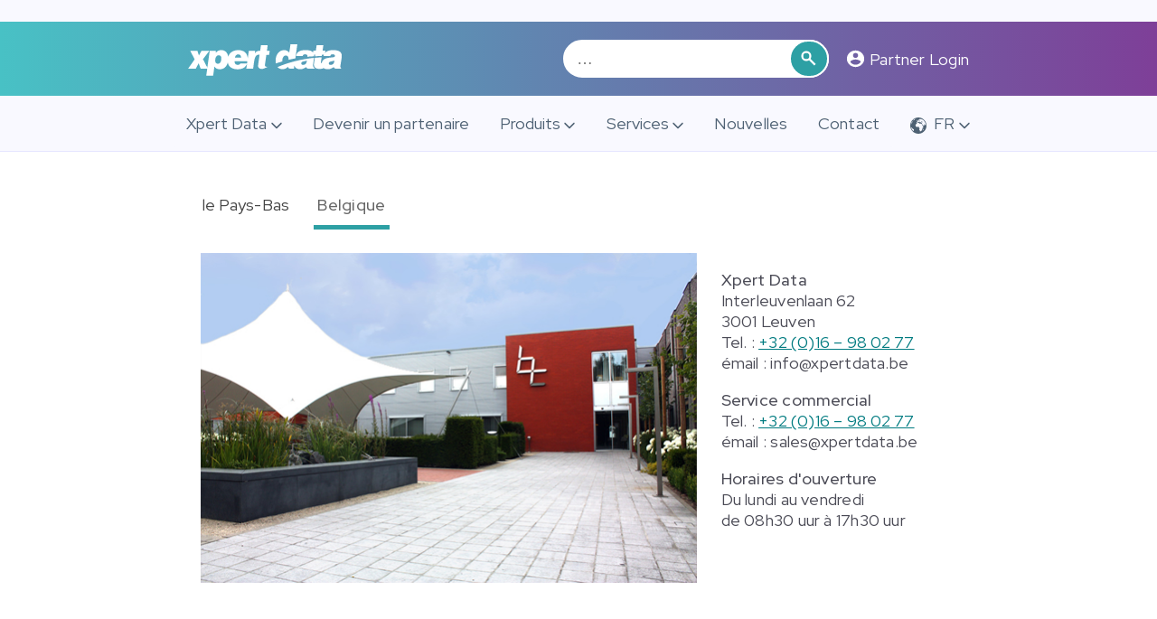

--- FILE ---
content_type: text/html; charset=UTF-8
request_url: https://www.xpertdata.nl/fr/page/belgique
body_size: 6974
content:
<!DOCTYPE html>
<html lang="fr" data-menukeyword="navigation">
    <head>
        <meta charset="utf-8">
        <meta http-equiv="x-ua-compatible" content="ie=edge">
        <meta name="viewport" content="width=device-width, initial-scale=1.0">
        

                
                <title>Belgique • Xpert Data</title>

                  <meta name="description" content="">
        
        <link rel="icon" href="/theme/xd2021/img/favicon.ico" type="image/x-icon">

        
                                        <link rel="alternate" href="https://www.xpertdata.nl/nl/page/belgie" hreflang="nl" />
                                            <link rel="alternate" href="https://www.xpertdata.nl/en/page/belgium" hreflang="en" />
                                                                    
                
        
        
        
        
                                                                                                                                                                                                                                                                                                                                                                                                                                                                                                                                                                                                                              
        
        
        <link rel="stylesheet" href="/theme/xd2021/css/style.css?826114" preload>
        <script src="/theme/xd2021/js/app.js?826114" preload></script>
        <link rel="preconnect" href="https://fonts.gstatic.com">
                <link href="https://fonts.googleapis.com/css2?family=Red+Hat+Display:wght@400;500&display=swap" rel="stylesheet" defer>
                            
        
        <script async src="https://www.googletagmanager.com/gtag/js?id=G-W9M38RRTW0"></script>
        <script> window.dataLayer = window.dataLayer || []; function gtag(){dataLayer.push(arguments);} gtag('js', new Date()); gtag('config', 'G-W9M38RRTW0'); </script>
        <meta name="apple-itunes-app" content="app-id=6468878867">
        <meta name="google-play-app" content="app-id=nl.scoremedia.xpertdata">

        
        <!--<script>
            window.ga=window.ga||function(){(ga.q=ga.q||[]).push(arguments)};ga.l=+new Date;
            ga('create', 'UA-83441545-1', 'auto');
            ga('send', 'pageview');
        </script>
        <script defer src='https://www.google-analytics.com/analytics.js'></script>-->

        
    <link rel="canonical" href="https://www.xpertdata.nl/fr/page/belgique">
<meta name="generator" content="Bolt">
</head>
    <body>

        	<div class="topcontent">
  <div class="toplinks">
    <div class="jumpmenu">
      <div class="container">
        <a href="#main">Spring naar inhoud</a>
      </div>
    </div>
    <div class="container">
      <div class="xd-app" hidden>
        <button title="Sluit venster">
          <svg viewbox="0 0 12 12" width="12" height="12"><path d="M0 0L12 12M12 0L0 12"/ stroke="currentColor" fill="none" stroke-width="2"></svg>
        </button>
        <img src="/theme/xd2021/img/xpert-data-app.svg" width="64" height="64">
        <div><b>Xpert Data App</b><br>Xpert Data</div>
        <a href="https://play.google.com/store/apps/details?id=nl.scoremedia.xpertdata">vue</a>
      </div>
      <style>
        @keyframes slide-in{
          0%{
            transform: translateY(calc(-100% - 10px));
          }
          to{
            transform: translateY(0);
          }
        }
        .xd-app:not([hidden]){
          display: flex;
          align-items: center;
          font-family: arial;
          background: #f6f6f6;
          gap: .5em;
          padding: .5em;
          font-size: 16px;
          animation: slide-in .1s ease-out;
        }
        .xd-app div{
          padding: .5em 0;
          height: 3em;
          flex-grow: 1;
          text-align: left;
        }
        .xd-app img{
          width: 64px;
          border-radius: 3px;
        }
        .xd-app button{
          display: flex;
          padding: .5em;
          margin: -.5em;
          border: 0;
          background: 0;
          justify-content: center;
          align-items: center;
          appearance: none;

        }
        .xd-app span{
          font-size: 150%;
          height: 22px;
          width: 22px;
          background: #fff;
          border: 1px solid #aaa;
          border-radius: 50%;
        }
        .xd-app a{
          background: #2da0a4;
          color: #fff;
          padding: .325em .5em;
          text-decoration: none;
          border-radius: 3px;
          font-variant: small-caps;
          letter-spacing: .025em;
          outline: 1px solid #aaa;
          outline-offset: 1px;
        }
        .xd-app b{
          color: #222;
        }
      </style>
    </div>
  </div>
  <header>
    <div class="container">
      <div class="brand">
        <a href="/fr" title="Home">
          <svg xmlns="http://www.w3.org/2000/svg" width="170px" height="36px" viewBox="0 0 256 54"><path fill="#FFFFFF" d="M132.7,3h-11.2l-1.3,9.2h-0.4c-3.5,0-6.2,0.8-8.5,4.3l0.6-4.3h-10.6l-1.8,12.8c-0.6-9-6.2-13.9-16.1-13.9
  c-8.2,0-14.3,4.2-16.5,11.2c-0.8-7.1-5.1-11.2-11.6-11.2c-3.8,0-6.8,1.5-9.2,4.6l0.4-3.5H36.2l-4,28.1l-7.3-14.1l10.7-13.9H22.5
  l-4.3,7.7l-2.5-7.7h-12l7.4,14.2L0.2,42H13l4.7-9l3.3,9h11l-1.6,11.6h11.5L44,38.4c1.7,3,4.9,4.7,9.2,4.7c6.2,0,11.2-4.3,13.1-11.3
  c1.2,6.9,7,11.3,16,11.3c8.4,0,14.1-3.4,16.1-9.5L97.1,42h11.4l1.6-11.4c0.8-5.6,2.3-11.8,7.3-11.8h1.8c0,0-2.3,16.7-2.4,17.6
  c-0.6,4.7,3.5,6.1,5.9,6.1c1.2,0,1.7-0.1,2.1-0.2c0.4-0.1,0.9-0.3,1.6-0.5c0.6-0.3,1.2-0.5,1.2-0.5l6.1-2.7c0,0-1,0.4-1.8,0.4
  c-1.6,0-4.2-0.4-3.8-3.2l2.4-16.8h4.6l1-6.6h-4.6L132.7,3z M49.8,33.9c-2.8,0-4.5-1.9-4.5-5.3c0-5.6,2.4-8.9,5.9-8.9
  c2.7,0,4.3,1.8,4.3,5.3C55.5,30.5,53.2,33.9,49.8,33.9z M83.7,18.2c3,0,4.7,2,4.8,5.5H78.2C78.7,20.2,80.8,18.2,83.7,18.2z
   M98.4,33.3H87.2c-0.5,1.5-2.1,2.4-4.4,2.4c-3.4,0-5.2-1.9-5.2-5.6v-0.5h21.2L98.4,33.3z"/><path fill="#FFFFFF" d="M157.1,28.7c0-5.1,2.6-8.6,5.8-8.6c2.9,0,4.6,1.9,4.6,5.6c0,0.6,0,1.1-0.1,1.6c3.8-0.9,7.6-1.7,11.5-2.4
  l3.2-23.4h-11.4l-2,13.9c-2.1-2.9-5.1-4.3-8.8-4.3c-7.8,0-14,7.4-14,17.6c0,1.7,0.2,3.2,0.5,4.7c3.6-1.2,7.2-2.4,10.9-3.5
  C157.2,29.6,157.1,29.1,157.1,28.7z"/><path fill="#FFFFFF" d="M253.8,38.2c0-0.6,0.1-1.4,0.3-2.5l1.7-10.8c0.3-2.1,0.4-3.6,0.4-4.4c0-6-4.8-9.4-14.1-9.4
  c-6.7,0-11.3,1.5-13.8,4.6l0.5-3.6h-4.6l1.3-9.2h-11.2l-1.3,9.2h-4.2l-0.4,2.9c-2.2-2.6-6.3-4-12.3-4c-9.9,0-15.2,3.3-16.1,10.1
  h11.1c0.2-2.1,1.5-3,4.1-3c2.4,0,3.8,1,3.8,2.5c0,0.7-0.2,1.3-0.6,1.6c3.9-0.4,7.8-0.6,11.8-0.8c0-0.4,0-0.7,0-1
  c0-0.6-0.1-1.2-0.2-1.7h2l-0.4,2.6c3.7-0.2,7.4-0.2,11.2-0.2l0.4-2.4h3.3c-0.3,0.7-0.5,1.6-0.6,2.4h11.1c0.2-2.1,1.5-3,4.1-3
  c2.4,0,3.8,1,3.8,2.5c0,2.5-2.4,2.4-7.4,2.9c-9.4,0.9-14,3.4-14.7,9.6c-1-0.3-1.4-0.9-1.4-2c0-0.3,0-0.6,0.1-0.8l1.1-7.2
  c-3.8,0.2-7.6,0.5-11.3,0.8l-1.2,8.3c-0.2,1.4-0.3,2.5-0.3,3.3c0,4.3,3.1,6.9,8.7,6.9c1.7,0,3.8-0.1,6.4-0.4l0.2-1.6
  c1.7,1.6,4.2,2.6,7.5,2.6c3.7,0,7.1-1.2,10.3-3.8c0,0-0.1,2.8,3.8,2.8c3.9,0,8.9,0,8.9,0l-1-0.8C254.1,40.3,253.8,39.4,253.8,38.2z
   M237.6,35.8c-1.9,0-3-1-3-2.5c0-3.5,3.3-2.8,9.3-4.7C243.7,33.3,241.3,35.8,237.6,35.8z"/><path fill="#FFFFFF" d="M209.7,40.2c-1.2-1.6-1.4-2.9-1.4-4.1c0-0.6,0.2-2.3,0.4-3.3l1.1-7.9c0.1-0.3,0.1-0.6,0.1-0.9
  c-10.9,1.1-21.5,3-31.7,5.6c-10.1,2.6-19.8,5.8-29.1,9.7c2,2.3,4.8,3.6,8.2,3.6c3.8,0,6.3-1,9.4-4.1c0,0-0.5,3.2,4.2,3.2
  c4.8,0,5.6,0,5.6,0l0.5-4l0.2-1.1c1,3.7,4.4,6.1,9.5,6.1c3.7,0,7.1-1.2,10.3-3.8c0,0-0.1,2.8,3.8,2.8s10.8,0,10.8,0
  S210.5,41.2,209.7,40.2z M191.7,35.8c-1.9,0-3-1-3-2.5c0-3.5,3.3-2.8,9.3-4.7C197.8,33.3,195.4,35.8,191.7,35.8z"/></svg>
        </a>
      </div>
      <div class="right">
        <div class="search" role="search">
        <form method="get" action="/search" id="searchform-inline" enctype="text/plain">
            <label for="search-input">Zoeken</label>
            <input type="hidden" name="_locale" value="fr" hidden>
            <input id="search-input" type="search" value="" placeholder="…" name="searchTerm" >
            <button type="submit"><svg viewbox="0 0 24 24" width="24" height="24" stroke="black" fill="none" stroke-width="3" id="search-icon">
              <circle cx="8" cy="8" r="6" />
              <path d="M13 13l8 8" />
            </svg><span class="search-button-label">Recherche</span></button>
        </form>
        </div>
        <div class="login">
          <a href="https://shop.xpertdata.nl"><svg fill='#FFFFFF' height='24' viewBox='0 0 24 24' width='24' xmlns='http://www.w3.org/2000/svg'><path d='M12 2C6.48 2 2 6.48 2 12s4.48 10 10 10 10-4.48 10-10S17.52 2 12 2zm0 3c1.66 0 3 1.34 3 3s-1.34 3-3 3-3-1.34-3-3 1.34-3 3-3zm0 14.2c-2.5 0-4.71-1.28-6-3.22.03-1.99 4-3.08 6-3.08 1.99 0 5.97 1.09 6 3.08-1.29 1.94-3.5 3.22-6 3.22z'/><path d='M0 0h24v24H0z' fill='none'/></svg> <span>Partner Login</span></a>
        </div>
      </div>
    </div>
  </header>
  <div class="nav-content">
    <div class="language-selector">
      <a href="#languages" class="button">
        <svg xmlns="http://www.w3.org/2000/svg" width="16px" height="16px" viewBox="0 0 16 16" fill="#4e6173"><path d="M8,0C3.6,0,0,3.6,0,8c0,4.4,3.6,8,8,8c4.4,0,8-3.6,8-8C16,3.6,12.4,0,8,0z M6.6,3c0-0.2-0.1-0.7,0.3-0.6 c0.1,0,0.5,0.6,0.5,0.7C7.2,3.2,6.9,3.2,6.6,3.3C6.6,3.2,6.6,3.1,6.6,3C6.5,3.1,6.4,3.2,6.4,3.3C6.1,3.1,6.3,2.8,6.6,3z M1.1,5.5 c0.2-0.5,0.6-1.5,1-1.8c0,0.2,0.2,0.8,0,1C2,4.8,1.5,5,1.4,5.3c0,0,0.2-0.1,0.3-0.1c0.1,0.1-0.6,1-0.7,1.2C0.7,6.9,0.9,7.4,0.7,7.8 C0.7,7,0.9,6.2,1.1,5.5z M3.5,12.4c-0.1,0.2-0.1,0.4-0.1,0.6c0.1,0.4-0.4,0.4-0.6,0.2c-0.9-0.9-1.6-2.1-1.9-3.4 c0.1,0.3,0.2,1-0.1-0.2c0.8,0.2,1.2,0.9,1.6,1.5c0.2,0.2,0.7,0.4,1,0.5C3.8,11.9,3.7,12.1,3.5,12.4z M4.2,2.3C4,2.6,3.8,2.7,3.5,2.8 C3.4,2.9,3,2.8,3,2.6c0.5-0.4,0.3-0.2,0.1-0.1c0.7-0.6,1.4-1,2.2-1.4C5.2,1.5,4.9,1.5,4.6,1.8C4.5,2,4.3,2.2,4.2,2.3z M12.8,12.4 c-0.1,0.2-0.6,0.6-0.5,0c0-0.1,0.2-0.7,0.3-0.8c0.3-0.2,0.3-0.3,0.5-0.6c0,0.1,0,0.1,0,0.2C13.1,11.6,13,12.1,12.8,12.4z M12.1,10.4 c-0.3,0.5,0.1,0.9-0.3,1.4c-0.2,0.2-0.3,0.3-0.4,0.5c-0.2,0.3,0.1,0.4-0.2,0.6c-0.4,0.3-0.5,0.6-0.9,0.7c-0.3,0.1-0.6,0.1-0.8,0.1 c0-0.4,0-1.1-0.4-1.4c-0.3-0.3-0.2-0.5-0.1-0.8c0.2-0.4,0-0.7,0-1.1c0-0.1-0.2-0.2-0.3-0.3c-0.1-0.1-0.1-0.5-0.1-0.6 C8.4,8.9,8,9.8,7.8,9.3C7.6,9,7.3,9.3,6.9,9.4C6.4,9.5,6.4,9.4,6,9.2c-0.7-0.4-1-1.5-0.7-2.2c0.2-0.4,0.6-0.5,0.8-0.8 c0.2-0.2,0.3-0.8,0.7-0.7c0.3-0.1,0.6-0.2,0.9-0.3c0.3-0.1,0.5,0.1,0.8,0c0.2,0,0.2,0.6,0.4,0.7c0.3,0.1,0.8,0.2,1,0 c0.1,0,0.8,0.2,0.9,0.2c0.5,0.1,0.7,0.5,0.9,1c0.2,0.5,0.3,0.8,0.6,1.2c0.3,0.5,0.3,0.6,0.9,0.5C13.1,9.4,12.4,9.9,12.1,10.4z M14.6,7.2c-0.2-0.2-0.4-0.4-0.7-0.4c-0.3,0-0.4-0.4-0.7-0.4c0.1,0.1,0.2,0.4,0.3,0.5c0.1,0.1,0.4,0,0.4,0.1 c0.1,0.1,0.1,0.2,0.2,0.3c0.2,0.2-1.1,0.9-1.3,0.8c-0.2,0-0.8-1.3-1-1.5c0-0.1-0.4-0.6-0.4-0.6c0.3-0.1,0.1-0.3,0.2-0.7 c-0.3,0.2-0.4,0.3-0.6,0C10.6,5,10.6,4.8,11,4.6c0.2-0.1,1,0.1,1.1,0c0.2-0.3-0.5-0.5-0.5-0.5C11.6,4,11.7,4,11.8,3.9 c-0.4-0.2-1.1,0.2-1,0.6c0,0.4-1.2-0.1-0.7,0.6C9.9,4.9,9.8,4.7,9.7,4.5C9.6,4.3,9.1,4.1,8.9,4c0,0.3,0.4,0.5,0.5,0.8 c-0.1,0-0.3,0-0.4,0c0.1-0.2-0.3-0.4-0.5-0.6C8.2,4,7.6,4.6,7.4,4.8C7.2,5,6.6,5.5,6.3,5.1c-0.2-0.2,0-0.8,0.2-0.8 C6.8,4.2,7,4.2,7.2,3.9C7.3,3.8,7,3.6,7.3,3.4c0.2-0.1,0.5-0.2,0.6-0.3C8,3,8.4,2.6,8.6,2.7C8.7,2.8,9,3.1,9.1,3.1 c0.6,0,0.4-0.6,0.3-0.9C9.2,2.5,9.2,2.8,8.8,2.7C8.6,2.6,8.6,2.4,8.6,2.3c-0.1-0.2-0.5,0.1-0.5,0c-0.2-0.8,1.7-0.7,2-0.7 c0.2,0,0.5-0.1,0.8,0C11.1,1.5,11.3,2,11.6,2c0.4-0.1,0.3-0.1,0.7,0.1c0.2,0.2,0.5,0.4,0.7,0.6c0.5,0.5,0.9,1,1.3,1.6 c0.7,1.1,1.1,2.5,1.1,3.8c0,0.1,0,0.3,0,0.4C15.1,7.9,15,7.6,14.6,7.2z"/></svg>
        <abbr title="français">FR</abbr>
      </a>
    </div>
    <nav class="menu" id="main-nav" role="navigation">
      
      


<ul class="menu ">
                    <li class="index-1 first has-submenu" tabindex="-1"><a href="/javascript:;" title='' class=''>Xpert Data</a><ul class="menu submenu vertical"><li class="index-1 first" ><a href="/fr/page/a-propos-de-nous" title='À propos de nous' class=''>À propos de nous</a></li><li class="index-2" ><a href="/fr/page/emplacement" title='Emplacement' class=''>Emplacement</a></li><li class="index-3" ><a href="/fr/page/programme-de-formation" title='Programme de formation' class=''>Programme de formation</a></li><li class="index-4" ><a href="/fr/page/application-xpert-data" title='Application Xpert Data' class=''>Application Xpert Data</a></li><li class="index-5" ><a href="/fr/page/marketing-et-evenements" title='Marketing et événements' class=''>Marketing et événements</a></li><li class="index-6 last" ><a href="/fr/page/poste-vacant" title='Poste vacant' class=''>Poste vacant</a></li></ul></li>
                        <li class="index-2" ><a href="/fr/page/devenir-un-partenaire" title='Devenir un partenaire' class=''>Devenir un partenaire</a></li>
                        <li class="index-3 has-submenu" tabindex="-1"><a href="/javascript:;" title='' class=''>Produits</a><ul class="menu submenu vertical"><li class="index-1 first" ><a href="/fr/page/solutions" title='Solutions' class=''>Solutions</a></li><li class="index-2" ><a href="/fr/page/draytek" title='DrayTek' class=''>DrayTek</a></li><li class="index-3" ><a href="/fr/page/dintek" title='DINTEK' class=''>DINTEK</a></li><li class="index-4" ><a href="/fr/page/acti" title='ACTi' class=''>ACTi</a></li><li class="index-5 last" ><a href="/fr/page/kedacom" title='KEDACOM' class=''>KEDACOM</a></li></ul></li>
                        <li class="index-4 has-submenu" tabindex="-1"><a href="/javascript:;" title='' class=''>Services</a><ul class="menu submenu vertical"><li class="index-1 first" ><a href="/fr/page/gestion-de-projet" title='Gestion de projet' class=''>Gestion de projet</a></li><li class="index-2 last" ><a href="/fr/page/garantie-et-rma" title='Garantie et RMA' class=''>Garantie et RMA</a></li></ul></li>
                        <li class="index-5" ><a href="/fr/news" title='' class=''>Nouvelles</a></li>
                        <li class="index-6 last" ><a href="/fr/page/contact" title='Contact' class=''>Contact</a></li>
    </ul>

    </nav>
    <div class="clear"></div>
  </div>
</div>

        

    

            

            
<main id="main" class="contact">
  
  <article>

      <div class="container">
        
        <ul class="location-switcher" role="tablist">
                                            <li role="presentation"><a href="/fr/page/the-netherlands" role="tab" >le Pays-Bas</a></li>
                                  <li role="presentation"><a href="/fr/page/belgique" role="tab"  aria-selected=true>Belgique</a></li>
                            </ul>
      </div>
      <div class="container">
      
   
        <div class="image">
                                <img src="/files/pages/1632293619_belgie-leuven-interleuvenlaan-62.jpg" alt="">
                  </div>
        <div class="contact-info">
                	
                  <p><strong>Xpert Data</strong><br>Interleuvenlaan 62<br>3001 Leuven<br>Tel. : <a href="tel:+32016980277">+32 (0)16 – 98 02 77</a><br>émail : info@xpertdata.be</p>
<p><strong>Service commercial</strong><br>Tel. : <a href="tel:+32016980277">+32 (0)16 – 98 02 77</a><br>émail : sales@xpertdata.be</p>
<p><strong></strong><strong>Horaires</strong><strong> d'ouverture</strong><br>Du lundi au vendredi<br>de 08h30 uur à 17h30 uur</p>
        </div>
      </div>


  
    
  
  </article>

  <div class="form-backdrop">
    <div class="container">
      <div class="row">
        



<style>
    form.boltforms label.required:after {
    content: " *";
    color: #F00;
    font-weight: normal;
}

form.boltforms .form-group {
    margin: 0.75em 0.1em;
}
.boltforms-feedback {
    padding: 8px 35px 8px 14px;
    margin-bottom: 20px;
    text-shadow: 0 1px 0 rgba(255, 255, 255, 0.5);
    -webkit-border-radius: 4px;
    -moz-border-radius: 4px;
    border-radius: 4px;
}

.boltforms-feedback.success {
    border: 1px solid #D6E9C6;
    color: #468847;
    background-color: #DFF0D8;
}

.boltforms-feedback.debug {
    border: 1px solid #FFEEBA;
    color: #856404;
    background-color: #FFF3CD;
}

.boltforms-feedback.error {
    border: 1px solid #EED3D7;
    color: #B94A48;
    background-color: #F2DEDE;
}

ul.boltform-error {
    margin-left: 0;
    padding-left: 0;
}

li.boltform-error {
    list-style: none;
    border: 1px solid #EED3D7;
    color: #B94A48;
    background-color: #F2DEDE;
}

.boltforms-preview-image {
    display: inline-block;
}

div.grecaptcha-badge, div.grecaptcha-logo {
    padding: 0;
}
</style>


				<div class="form-notice info">
							
						<table role="presentation" border="0" cellspacing=".75em" cellpadding="0">
				<tr>
					<td>
						<svg xmlns="http://www.w3.org/2000/svg" width="24px" height="24px" viewBox="0 0 24 24" fill="none" stroke="#666666" stroke-width="2" stroke-linecap="round" stroke-linejoin="round" stroke-miterlimit="10"><path d="M12 8v6z M12 17z"/><circle r="10" cx="12" cy="12" stroke-width="2" /></svg>
					</td>
					<td>
						<output>
							Les champs marqués d’un * sont obligatoires
						</output>
					</td>
				</tr>
			</table>
		</div>
	


    <script>
    var getClosest = function (elem, selector) {
        for ( ; elem && elem !== document; elem = elem.parentNode ) {
            if ( elem.matches( selector ) ) return elem;
        }
        return null;
    };

    function hideHoneyPot(){
        var el = getClosest(document.querySelector("#contact_NL_string_city_processor_string"), 'div');
        if (el) {
            el.style.position = 'absolute';
            el.style.top = '3px';
            el.style.left = '-6600px';
        }
    }

    document.addEventListener("DOMContentLoaded", hideHoneyPot);
</script>
        	    <form name="contact_NL" method="post" class="boltforms"><div id="contact_NL" class="boltforms">            <div><label for="contact_NL_company" class="required">Nom de l’entreprise</label><input type="text" id="contact_NL_company" name="contact_NL[company]" required="required" /></div>            <div><label for="contact_NL_name" class="required">Nom</label><input type="text" id="contact_NL_name" name="contact_NL[name]" required="required" /></div>            <div><label for="contact_NL_phonenumber" class="required">Numéro de téléphone</label><input type="text" id="contact_NL_phonenumber" name="contact_NL[phonenumber]" required="required" /></div>            <div><label for="contact_NL_email" class="required">émail</label><input type="email" id="contact_NL_email" name="contact_NL[email]" required="required" /></div>            <div><label for="contact_NL_message" class="required">Message</label><textarea id="contact_NL_message" name="contact_NL[message]" required="required" rows="6"></textarea></div>            <div><label class="required">Je préfère avoir un contact</label><div id="contact_NL_contactpreference"><div>
        <input type="radio" id="contact_NL_contactpreference_0" name="contact_NL[contactpreference]" required="required" value="by email" checked="checked" />
        <label for="contact_NL_contactpreference_0">par émail</label>
    </div><div>
        <input type="radio" id="contact_NL_contactpreference_1" name="contact_NL[contactpreference]" required="required" value="phonecall" />
        <label for="contact_NL_contactpreference_1">par téléphone</label>
    </div></div></div><div><button type="submit" id="contact_NL_submit" name="contact_NL[submit]">Envoyer</button></div>            <div><label for="contact_NL_string_city_processor_string">String city processor string</label><input type="text" id="contact_NL_string_city_processor_string" name="contact_NL[string_city_processor_string]" tabindex="-1" autocomplete="off" /></div><input type="hidden" id="contact_NL__token" name="contact_NL[_token]" value="a4c49bdd55989.LG08odlfZbKlOFvSC41m3iY-NBe9KiUTefGm3RI1V7A.HV0N2IY2Iv3paSylftU2rkJaTieOBx1FMYniiVliFoYbDgjzg2oc19YBGg" /></div></form>
       

      </div>
    </div>
  </div>

</main>



    




            

    

        
        	<!-- Footer -->

<footer>
  <section class="languages" id="languages">
    <ul>
            <li class="">
        <a href="/nl/page/belgie"><abbr title="Nederlands">NL</abbr></a>
      </li>
            <li class="">
        <a href="/en/page/belgium"><abbr title="English">EN</abbr></a>
      </li>
            <li class="selected">
        <a href="/fr/page/belgique"><abbr title="français">FR</abbr></a>
      </li>
          </ul>
  </section>
  <div class="bottom-links">
    &emsp;<a href="/fr/page/contact">Contact</a>&emsp;<a href="/fr/page/conditions-de-livraison-et-de-paiement">Termes et conditions</a>&emsp;<a href="/fr/page/declaration-de-confidentialite">Privacy</a>&emsp;      </div>
  <div class="copyright">
  	Copyright © Xpert Data b.v. les données, photos ou spécifications peuvent différer, modifications réservées
  </div>
  <script>
    ;(function(d){
      "use strict";
      if (!/android/i.test(navigator.userAgent)) {
        return;
      }
      if (d.cookie.indexOf("show-app-message") === -1) {
        const dialog = d.querySelector(".xd-app");
        dialog.hidden = false;
        dialog.querySelector("button").addEventListener("click", function(){
          d.cookie = "show-app-message";
          dialog.hidden = true;
        })
      }
    }(document));
  </script>
</footer>

    
        
    </body>
</html>


--- FILE ---
content_type: text/css
request_url: https://www.xpertdata.nl/theme/xd2021/css/style.css?826114
body_size: 6563
content:
@keyframes fade-in {
	0% { opacity: 0; }
	to { opacity: 1; }
}
@keyframes pop-in {
	0% {
		opacity: 0;
		transform: translateZ(0) translateY(-.5em);
	}
	to {
		opacity: 1;
		transform: translateZ(0) translateX(0);
	}
}
::-webkit-scrollbar{
	background: white;
	box-shadow: inset 0 0 8px #bdbde5;
	outline: 1px solid rgb(65 65 93 / 20%);
}
::-webkit-scrollbar-thumb{
	background: #41415d;
	border: 1px solid rgba(255,255,255,.2);
	border-radius: 2px;
	box-shadow: 0px 0 2px 0 #9090ad, 0 0 100vh 20px #002040;
}

html {
	scroll-behavior: smooth;
}
html, body{
	height: 100%;
}
body {
	margin: 0;
	font-size: 18px;
	display: flex;
	flex-direction: column;
	overflow-y: scroll;
	color: #4a4a55;
	font-weight: 400;
	letter-spacing: .0125em;
	line-height: 1.325;
}
body, button, input, select, textarea {
	font-size: clamp(14px, 4.5vw, 18px);
}
body, button, select, label {
	font-family: 'Red Hat Display', sans-serif;
}
h1, h2{
	color: #03a4aa;
	font-size: 1.5em;
	font-weight: 500;
	letter-spacing: .0125em;
}
h3{
	color: #00767a;
	font-weight: 500;
}
.form-backdrop h1,
.form-backdrop h2{
	color: #009499;
}
input[type=text],
input[type=email],
textarea {
	font-family: sans-serif;
}
button,
input,
select,
textarea {
	font-size: 1em;
}
main input,
main select,
main textarea{
	background-color: white;
}
.toplinks{
	background: #f9f9ff;
	text-align: right;
	padding: 3px;
}
.toplinks>.container{
	min-height: 1em;
}
header {
	background: black;
	padding: .5em .25em;
	background: linear-gradient(to right, #48c1c5, #7e3f98);
}
header,
.nav-content{
	user-select: none;
}
header a,
footer a {
	color: white;
	text-decoration: none;
}
.container{
	margin: 0 auto;
}
header .container {
	display: flex;
	justify-content: space-between;
	flex-wrap: wrap;
	align-items: stretch;
}
button{
	cursor: pointer;
}
.footer {
	flex-shrink: 0;
}
[tabindex="-1"] {
	outline: none;
}
[hidden] {
	display: none;
}
.clear{
	clear: both;
}	
.brand,
.login,
.search{
	align-items: center;
	display: flex;
}
.brand,
.login, 
.search {
	padding: .25em;
}
.brand{
	height: 100%;
	flex: 1 0 auto;
}
.brand a{
	display: inline-block;
	position: relative;
	padding: .5em;
	vertical-align: middle;
	display: flex;
}
.login{
	text-align: right;
}
.login a{
	padding: .5em;
	display: flex;
}
.brand svg {
	display: block;
	margin-top: 1px;
}
.login svg,
.login span{
	vertical-align: middle;
}
.login svg{
	width: 1.25em;
	height: 1.25em;
	margin-right: .25em;
}
.search form {
	position: relative;
	text-align: right;
	width: 100%;
}
.search input,
.search button {
	box-sizing: border-box;
	border-radius: 3em;
	margin: 0;
	transition: all .1s ease-out;
}
.search input{
	width: 100%;
	color: rgb(0, 24, 48);
	background: white;
	position: relative;
	border: 2px solid white;
	padding: .55em 2.5em .45em .75em;
}
.search-button-label,
.search label,
.search button {
	position: absolute;
}
.search-button-label,
.search label {
	bottom: 200%;
}
.search button {
	top: 0;
	right: 0;
	bottom: 0;
	white-space: nowrap;
	background: rgba(0, 24, 48, .8);
	background: #2da0a4;
	border: 2px solid white;
	padding: .5em;
	cursor: pointer;
}
.search svg {
	width: 1em;
	height: 1em;
	position: relative;
	display: block;
	stroke: white;
	margin: 0 2px;
}
.search input:not(
	:focus,
	.not-empty input
	) {
	cursor: pointer;
	width: 0;
	padding-right: 1.5em;
	background: rgba(255,255,255,0);
	z-index: 1;
	border-color: rgba(255,255,255,0);
}
.search input:not(:focus, .not-empty input) + button {
	background: rgba(0, 24, 48, 0);
	border-color: rgba(255,255,255,0);
}
.search.not-empty button:hover{
	background: rgba(0, 24, 48, .8);
}
.search form input:hover {
	border-color: white;
}
.search input{
	outline: 0;
}
nav.menu ul{
	padding:0;
	margin:0;
}
.nav-content{
	background: #f9f9ff;
	padding: .25em .125em;
	border-bottom: 1px solid #e5e5ff;
}
nav.menu li{
	list-style: none;
}
nav.menu ul {
	animation: pop-in .1s ease-out;
}
nav.menu>ul>li>a,
nav.menu>ul>li>button{
	border: 1px solid #f9f9ff;
	border-radius: 3px;
}
nav.menu li button:after,
nav.menu li[tabindex]>a:after {
	content: "";
	float: right;
	display: inline-block;
	background-image: url("data:image/svg+xml,%3Csvg xmlns='http://www.w3.org/2000/svg' width='24px' height='24px' viewBox='0 0 24 24'%3E%3Cpolyline fill='none' stroke='%23444' stroke-width='2' stroke-linecap='round' stroke-linejoin='round' stroke-miterlimit='10' points='5,9 12,16 19,9'/%3E%3C/svg%3E");
	width: 24px;
	height: 24px;
	padding: 0;
}
.nav-content {
	white-space: nowrap;
	position: relative;
}
.menu-button {
	background: none;
	border: 1px solid #93a5a5;
	border-radius: 3px;
	position: relative;
}
.menu-button span {
	display: block;
	background: #386666;
	width: 14px;
	height: 2px;
	margin: 2px 0;
	transition: transform ease-out .1s;
}
.menu-button[aria-expanded=true] span:first-child {
	transform: translateY(4px);
}
.menu-button[aria-expanded=true] span:last-child {
	transform: translateY(-4px);
}
nav.menu .selected a{
	color: #808c98;
}
nav.menu li li.selected{
	border-left: .25em solid #2bb1b6;
}
nav.menu li li.selected a{
	font-weight: 500;
}
main {
	flex: 1;
}
.languages li{
	list-style: none;
}
footer {
	padding: .75em 0 1em;
	background: #41415d;
	/*background: #5b5b76;*/
}
footer .languages{
	/*background: #41415d;
	padding: 0 .75em;*/
	text-align: center;
}
footer .languages ul{
	margin: 0;
}
footer .languages li{
	display: inline-block;
	padding: 0;
}
footer .languages a{
	color: white;
}
.languages a {
	display: block;
}
.language-selector a,
.language-selector button{
	padding: .75em;
	display: block;
}
.bottom-links{
	/*padding: .5em 0;
	background: #5b5b76;*/
	text-align: center;
}
.bottom-links a{
	display: inline-block;
	padding: .5em;
}
.language-selector{
	position: relative;
	display: inline-block;
	z-index: 9999;
	border-radius: 4px;
	text-align: left;
}
.language-selector li{
	display: block;
	padding:0;
}
.language-selector a{
	text-decoration: none;
	color: #4e6173;
}
.language-selector a.button{
	display: flex;
}
.language-selector svg{
	position: relative;
	vertical-align: middle;
	width: 18px;
	height: 18px;
	margin-right: .25em;
}
nav.menu button{
	font-weight: 500;
}
nav.menu ul button[aria-expanded=true]{
	background: #ebebff;
	color: black;
}
.language-selector span{
	vertical-align: middle;
}
.language-selector a.button,
.language-selector button{
	text-decoration: none;
	color: black;
	padding: .75em .625em;
	display: inline-block;
	border: 1px solid #f9f9ff;
	border-radius: 3px;
	margin-bottom: -1px;
}
.language-selector button{
	background: none;
}
.language-selector li{
	display:block;
}
.language-selector ul{
	text-align: left;
	margin:0;
	position: absolute;
	right: 0;
	background: white;
	border: 1px solid #e0e0ff;
	box-shadow: 2px 2px 5px rgba(0,96,192,.19);
	border-radius: 3px 0 3px 3px;
	animation: pop-in .1s ease-out;
}
.brands a img {
	/*opacity: 0.62;*/
	/*filter: url("data:image/svg+xml,%3csvg xmlns='http://www.w3.org/2000/svg\'%3e%3cfilter id='grayscale'%3e%3cfeColorMatrix type='matrix' values='0.3333 0.3333 0.3333 0 0 0.3333 0.3333 0.3333 0 0 0.3333 0.3333 0.3333 0 0 0 0 0 1 0'/%3e%23grayscale");*/
	/*filter: url("data:image/svg+xml;utf8,<svg xmlns=\'http://www.w3.org/2000/svg\'><filter id=\'grayscale\'><feColorMatrix type=\'matrix\' values=\'1 0 0 0 0, 0 1 0 0 0, 0 0 1 0 0, 0 0 0 1 0\'/></filter></svg>#grayscale");*/
	/*filter: grayscale(100%);*/
	/*filter:brightness(80%) sepia(100%)  hue-rotate(190deg) saturate(150%);*/
	/*transition: all .2s ease-out;*/
}
.addresses{
	text-align: center;
	padding: 1.5em 0;
	background: #f9f9ff;
	border-top: 1px solid #ebebff;
	color: #41415d;
}
.addresses h2{
	margin: 0 0 .25em;
	font-weight: 500;
	font-family: lexend;
	font-size: 1.5em;
	color: #7d7da6;
}
.address{
	display: inline-flex;
	align-items: center;
	padding: .5em;
}
.address p{
	margin: .25em 0;
}
.address svg{
	margin-right: .25em;
}
.address img{
	display: block;
	width: 150px;
}
img{
	animation: fade-in .2s ease-out;
}
.img, .addresses address{
	display: inline-block;
	vertical-align: bottom;
	text-align: left;
	padding: 0 .25em;
}
.intranet{
	text-align: left;
	font-weight: 500;
	letter-spacing: .05em;
	font-size: 14px;
	font-family: lexend;
	color: #859db2;
}
.intranet li,
.intranet ul{
	margin: 0;
	padding: 0;
}
.intranet a{
	text-decoration: none;
	padding: .5em .625em .4em;
	display: inline-block;
	color: #607180;
}
.brands{
	text-align: center;
	padding: 2em 1em;
}
.brands h2{
	font-weight: 500;
	font-family: lexend;
	color: #8282a1;
	margin: .5em 0;
}
.brands a{
	padding: .5em .75em;
	margin: .25em .5em;
	display: inline-block;
	box-sizing: border-box;
	vertical-align: bottom;
}
.brands a:hover img{
	/*transform: scale(1.05,1.05);*/
}
.brands img{
	vertical-align: bottom;
	transition: transform .1s ease-out;
}
.DrayTek-brand img {
	height: 2.5em;
}
.ACTi-brand img {
	height: 2.75em;
}
.DINTEK-brand img {
	height: 2.75em;
	opacity: 0.94;
}
.brands .KEDACOM-brand{
	padding: 1em .75em;
}
.KEDACOM-brand img{
	height: 1.625em;
}
.brands a:hover img,
.brands a:focus img {
	opacity: 1;
	filter: none;
	/*filter: grayscale(0%);*/
} 
address{
	font-style: normal;
}
.address a{
	color: #4e6173;
}
.home-banner{
	height: 600px;
	overflow: hidden;
	display: flex;
	align-items: center;
	flex-direction: column;
	justify-content: center;
	color: white;
	font-family: lexend;
	max-height: 62vw;
	background-color: #41415d;
	background-position: 50% 50%;
	background-size: cover;
}
.banner h1{
	font-weight: normal;
}
.jumpmenu{
	text-align: left;
}
.jumpmenu a{
	background: #41415d;
	color: white;
	padding: .75em 2em;
	top: 1.5em;
	margin-left: .5em;
	display: inline-block;
	text-decoration: none;
	position: absolute;
	z-index: 101;
	transform: translateY(-200%) translateZ(0);
	transition: all .1s ease-out;
}
.jumpmenu a:focus{
	transform: translateY(0) translateZ(0);
	box-shadow: 0 0 9999px 9999px rgba(255,255,255,.6);
}
.home-news{
	padding: 3em .75em;
	text-align: center;
	background-color: #41415d;
	background-position: 50% 50%;
	background-size:cover;
}
.home-news .button{
	border: 1px solid #C4D0DF;
	background: #F9F9FF;
	color: #646473;
	padding: .75em 1.5em;
	display: inline-block;
	text-decoration: none;
	border-radius: 2em;
	box-shadow: 0 2px 5px rgba(0,96,192,.19);
}
.news-backdrop{
	background: #f9f9ffcc;
	border: 1px solid #EBEBFF;
	border-radius: 6px;
	box-shadow: 0 2px 5px rgba(0,96,192,.19);
	margin: 0 auto;
	display: inline-block;
}
.news-list{
	list-style: none;
	padding: .75em 1.5em;
	max-width: 24em;
	margin:0;
	display: flex;
	flex-wrap: wrap;
	align-items: stretch;
	justify-content: center;
}
.home-news h2{
	color: white;
	text-shadow: 0 2px 5px rgba(0, 96, 192, .6);
	font-family: lexend;
	letter-spacing: .05em;
	font-size: 1.75em;
	font-weight: 500;
	margin: 0;
	margin-bottom: .5em;
}
.home-news .news-item{
	box-sizing: border-box;
	padding: .75em;
	border-radius: 5px;
	font-weight: normal;
	text-decoration: none;
	height: 100%;
	width: 33.33333333%;
	min-width: 16em;
}
.news-list a{
	background: #F9F9FF;
	border: 1px solid #C4D0DF;
	padding: 1.5em .75em;
	display: block;
	color: #646473;
	text-decoration: none;
	height: 100%;
	min-height: 100%;
	border-radius: 5px;
}
.home-news .news-image{
	border: 1px solid #D7E0EA;
	padding: .5em;
	display: inline-block;
	margin-bottom:.75em;
}
.home-news .news-image img{
	width: 120px;
	height: 120px;
	display: block;
	background: #ffffff66;
}
.home-news .news-date{
	background: #f0f0ff;
	color: #646473;
	border: 1px solid #D7E0EA;
	display: inline-block;
	padding: .25em .75em;
	border-radius: 1em;
	margin-bottom: .5em;
}
.more-news{
	margin-bottom: -1em;
	text-align: center;
}
.home-news .news-title{
	display: inline-block;
	min-height: 2.5em;
	font-weight: 500;
	letter-spacing: .0325em;
}
.about{
	flex: 1 0 auto;
}
.about article{
	padding: 3em 1.5em;
	margin: 0 auto;
	max-width: 43em;
}
main img{
	animation: fade-in .1s ease-out; 
}
address strong,
address b{
	font-weight: 500;
	letter-spacing: .025em;
}
nav.menu ul,
.languages ul{
	padding: 0;
}
#languages a{
	padding: .5em .5em;
}
.brand-column{
	max-width: 30em;
	display: inline-block;
}
header .container{
	display: flex;
}
.right {
	display: flex;
	justify-content: space-between;
	flex-wrap: wrap;
	flex-direction: row-reverse;
}
.brand{
	max-width: calc(50% - 32px)
}
.search{
	order: 2;
	overflow: hidden;
}
.login{
	order: 1;
	text-align: right;
}
.nav-content{
	padding: .25em .75em;
}
.menu-button {
	display: initial;
	padding: 1em;
}
.language-selector{
	float: right;
}
.nav-content a{
	text-decoration: none;
}
nav.menu>ul{
	border: 1px solid #E0E0FF;
	border-top: 1px solid white;
	max-width: 15em;
	z-index: 100;
	left: 0;
	right: 0;
	top: 100%;
	background: #f9f9ff;
	padding: 1em 1.5em;
	box-shadow: 2px 2px 5px rgba(0, 96, 192, .19);
	animation: pop-in .1s ease-out;
}
.language-selector a,
.language-selector button,
nav.menu li a,
nav.menu li button{
	padding: .75em 1em;
	display: block;
}
nav.menu li button,
.language-selector button{
	text-align: left;
	width: 100%;
}
nav.menu li[tabindex]:not(:focus)>a {
	pointer-events: none;
}
nav.menu li[tabindex]:focus>a{
	pointer-events: auto;
}
nav.menu li[tabindex]:not(:focus-within) ul{
	display: none;
}
nav.menu li[tabindex]:focus-within ul{
	display: block;
	background: white;
}
nav.menu li[tabindex]:focus-within>a{
	background-color: #ebebff;
}
nav.menu li button[aria-expanded=true]+ul{
	background:white;
}
.nav-content abbr{
	text-decoration: none;
}
.menu-button,
.language-selector a,
.language-selector button{
	border-radius: 3px;
}
nav.menu>ul>li>a,
nav.menu li button{
	color: #4e6173;
	font-weight: 500;
}
.language-selector a,
.language-selector button,
nav.menu li ul a{
	color: #4e6173;
}
.menu-button,
nav.menu li button,
.language-selector button{
	background: none;
	border: 1px solid transparent;
}
nav.menu li[tabindex]>a:after,
nav.menu li button:after{
	content: "";
	display: inline-block;
	width: 24px;
	height: 24px;
	background: url("data:image/svg+xml,%3Csvg xmlns='http://www.w3.org/2000/svg' width='24px' height='24px' viewBox='0 0 24 24'%3E%3Cpolyline fill='none' stroke='%23444' stroke-width='2' stroke-linecap='round' stroke-linejoin='round' stroke-miterlimit='10' points='5,9 12,16 19,9'/%3E%3C/svg%3E");
}
.language-selector>a:focus,
.language-selector>a:hover,
.language-selector button:focus,
.language-selector button:hover,
.language-selector button[aria-expanded=true]{
	background: white;
	border: 1px solid #e0e0ff;
}
.language-selector button:after{
	content: "";
	display: inline-block;
	width: 14px;
	height: 8px;
	background-image: url("data:image/svg+xml,%3Csvg xmlns='http://www.w3.org/2000/svg' width='14px' height='8px' viewBox='0 0 14 8'%3E%3Cpolyline fill='none' stroke='%234e6173' stroke-width='1.5' stroke-linecap='round' stroke-linejoin='round' stroke-miterlimit='10' points='2,1.5 7,6.5 12,1.5'/%3E%3C/svg%3E%0A");
}
nav.menu li button,
.language-selector button{
	position: relative;
	z-index: 2;
}
nav.menu li button[aria-expanded=true],
.language-selector button[aria-expanded=true]{
	border-bottom-color: white;
}
.nav-content button:after{
	transition: transform .1s ease-out;
}
nav.menu li button[aria-expanded=true]:after,
.language-selector button[aria-expanded=true]:after{
	transform: rotate(180deg);
}
nav.menu li ul,
.language-selector ul{
	background: white;
}
nav.menu li,
.language-selector{
	position: relative;
}
nav.menu>button[aria-expanded=true]+ul,
.language-selector ul{
	position: absolute;
	border: 1px solid #e0e0ff;
	border-radius: 3px 0 3px 3px;
	text-align: left;
	box-shadow: 2px 2px 5px rgba(0,96,192,.19);
}
.language-selector ul{
	padding:.75em .325em;
	right: 0;
	background: white;
	min-width: 110%;
}
section#languages{
	padding: .125em 0;
}
nav.menu li{
	border-top: 1px solid #e0e0ff;
}
/*FORMS*/
.form-backdrop{
	background: #F9F9FF;
	border: 1px solid #eaeafa;
	padding: 1em 0 1em;
	margin: 0 auto;
}
.form-backdrop a{
	color: #00767a;
}
main button:active{
	transform: translateY(2px);
}
main form h1,
main form h2,
main form h3,
main form h4{
	font-weight: 500;
	letter-spacing: .0125em;
	margin-top: 2em;
	border-left: .25em solid #2da0a4;
	padding-left: .625em;
}
main select {
	-webkit-appearance: none;
	-moz-appearance: none;
	appearance: none;
	background-image: url("data:image/svg+xml,%3Csvg xmlns='http://www.w3.org/2000/svg' width='24px' height='24px' viewBox='0 0 24 24'%3E%3Cpolyline fill='none' stroke='%23444' stroke-width='1.5' stroke-linecap='round' stroke-linejoin='round' stroke-miterlimit='10' points='5,9 12,16 19,9'/%3E%3C/svg%3E");
	background-repeat: no-repeat;
	background-position: calc(100% - .625em) 50%;
}
main input[type=text],
main input[type=email],
main input[type=file],
main textarea,
main select{
	display: block;
	width: 100%;
	padding: .75em;
	box-sizing: border-box;
	margin-bottom: .75em;
	border-color: #d6d6f5;
	border-radius: 3px;
}
main input[type=text],
main input[type=email],
main textarea,
main select{
	padding: .75em;
	border-width: 1px;
	border-style: solid;
}
main form button{
	padding: .75em 1.5em;
	background: #2da0a4;
	border: 0;
	color: white;
	border-radius: 3px;
	margin-top: .5em;
}
main form button[disabled]{
	background: #41415d;
}
main input[type=file]{
	border-width: 1px;
	border-style: solid;
	background: white;
	border-color: #c1c1f0;
}
main input.has-drag-n-drop{
	border-style: dashed;
	padding: 1.5em .75em;
}
main input[type=file]::file-selector-button{
	padding: .5em 1em;
	background: #f9f9ff;
	border: 1px solid #c1c1f0;
	border-radius: 3px;
	margin: .25em .5em .25em 0;
}
main input[type=checkbox],
main input[type=radio]{
	width: 1px;
	height: 1px;
	margin:0;
	border:0;
	margin-right: -.25em;
	clip: rect(0,0,0,0);
	outline:0;
	position: absolute;
	z-index: -1;
}
main input ~ label:before{
	background: white;
}
main input[type=radio] ~ label:before{
	border-radius: 50%;
}
main input[type=radio] ~ label,
main input[type=checkbox] ~ label{
	padding: .625em .75em;
	display: inline-block;
	border-radius: 3px;
	line-height: 1.5;
	margin: .25em 0;
	margin-left: -.5em;
}
main input ~ label:before{
	content: "";
	display: inline-block;
	width: 1em;
	height: 1em;
	border: 2px solid white;
	box-shadow: 0 0 0 1px #8f8fbc;
	margin-right: .5em;
	margin-bottom: -.20em;
}
main input[type=checkbox] ~ label:before{
	border-radius: 3px;
}
main input[type=radio] ~ label:before{
	border-radius: 50%;
}
main input:focus ~ label:before{
	box-shadow: 0 0 0 2px black;
}
main input:checked ~ label:before{
	background: #2da0a4;
}
@media screen and (max-width: 30em) {
	main input[type=file]::file-selector-button{
		display: block;
		width:100%;
		margin-bottom:.25em;
	}
}
a {
	color: #007b80;
}
/*CONTACT*/
.contact article{
	padding: 2em 0;
}
.location-switcher{
	padding:0;
	list-style: none;
	margin-bottom: 1.5em;
}
.location-switcher li{
	display: inline-block;
	margin-right: 1em;
}
.location-switcher a{
	padding: .625em .25em;
	display: block;
	text-decoration: none;
	color: #444;
	margin-bottom: -1px;
	border-bottom: 0;
}
.location-switcher [aria-selected=true]{
	letter-spacing: .0125em;
	background: white;
	color: #666;
	border-bottom: .25em solid #2da0a4;
	font-weight: 500;
}
.contact img{
	max-width: 100%;
}
.location-switcher{
	padding: 0 .75em 1.5em;
	margin: 0 -0.125em;
}
.contact .image{
	max-width: 32em;
	height: 100%;
}
.contact .image,
.contact .form,
.contact .contact-info{
	box-sizing: border-box;
}
.contact-info{
	flex-grow: 1;
}
.contact .image,
.contact .contact-info,
.contact .container{
	padding: 0 .75em;
}
.contact .form{
	width: 100%;
	padding: 0 .75em;
}

.contact .container{
	max-width: 48em;
	flex-basis: 48em;

}
.contact .image{
	min-width: 16em;
}
.contact b{
	font-weight: 500;
}
.contact article .container{
	flex-wrap: wrap;
	display: flex;
}
/* RESELLER */
.resellerform article {
	margin: 2em auto 2em;
	max-width: 33em;
	padding: 0 1em;
}
.resellerform .form-backdrop{
	max-width: 35em;
	margin-bottom: 1.5em;
}
.resellerform form{
}
/* NEWS LISTING */
.news-listing .container{
	padding: .75em 1.5em 1.5em;
}
.news-listing h1{
	/*text-align: center;*/
}
.news-listing h2{
	margin: 0 0 .625em;
}
.news-listing article {
	margin: 1.5em auto;
	max-width: 40em;
	padding: .75em;
	flex-direction: row;
	flex-wrap: wrap;
	display: flex;
	background: #F9F9FF;
	box-shadow: 0 2px 5px rgba(0, 64, 128, .3);
}
.news-listing article:nth-child(odd){
	border-left: .25em solid #2da0a4;
}
.news-listing article:nth-child(odd) .button-spacer{
	text-align: left;
}
.news-listing article:nth-child(even){
	border-right: .25em solid #2da0a4;
}
.news-listing article:nth-child(even) .button-spacer{
	text-align: right;
}
.news-listing article:nth-child(odd){
	flex-direction: row-reverse;
}
.news-listing .image,
.news-listing .column{
	box-sizing: border-box;
	padding: .75em;
	margin: 0 auto;
}
.news-listing .image {
	text-align: center;
	box-sizing: content-box;
	flex: 1 0 300px;
}
.news-listing .column{
	flex: 8 0 20em;
	max-width: 100%;
}
.news-listing .article-date{
	color: #514a54;
	display: inline-block;
}
.news-listing .pagination {
	text-align: center;
	padding: 0;
}
.news-listing .button-spacer{
	text-align: right;
	padding-right: .25em;
	display: flex;
	justify-content: space-between;
}
.news-item .button,
.pagination .button{
	display: inline-block;
	border-radius: 3px;
	text-decoration: none;
}
.news-item .button{
	padding: .75em 1.5em;
	background: #2da0a4;
	color: white;
}
.pagination .button{
	background: #f9f9ff;
	color: black;
	padding: .75em 1.25em;
	border: 1px solid #e5e5ff;
}
.news-listing .image img{
	max-width: 100%;
}
/* TRAINING */
.training-listing article,
.training-record article {
	margin: 2em auto 2em;
	max-width: 33em;
	padding: 0 1.5em;
}
article h2,
article h3,
article h4{
	font-weight: 400;
	letter-spacing: .0125em;
}
.schedule{
	background: #f9f9ff;
	border-radius: 3px;
	padding: .5em 0;
	list-style: none;
	box-shadow: 0 2px 5px rgba(0, 128, 255, .3);
}
.schedule li{
	
	display: block;
	border-radius: 3px;
}
.schedule a{
	text-decoration: none;
	padding: .5em .75em;
	display: block;
	line-height: 1.5;
	color: #666666;
}
.schedule a:hover{
	background: #fafaff;
	background: white;
}
.schedule .title{
	display: block;
	font-weight: 500;
	color: #0979a5;
	letter-spacing: .0125em;
}
.training-listing .course{
	border-left: .25em solid #35a3a7;
	box-shadow: 0 2px 5px rgba(0, 128, 255, .3);
	background: #F9F9FF;
	padding: .75em;
	margin: 0 0 1.5em;
}
.course .datetime{
	width: 8em;
	text-align: center;
	padding: .25em .75em;
}
.course .details{
	padding: .25em .75em;
}
.course .description {
	/*	padding: 1em;
	border: 1px solid #d9d9f2;*/
}
.course .content{
	display: flex;
	
}
.course .title{
	font-weight: 500;
	letter-spacing: .0125em;
	color: #0979a5;
	margin: 0;
	padding: .5em .75em;
}
.course .location{
	display: block;
	padding: .5em 0;
}
.course .weekday{
	font-weight: 500;
	letter-spacing: .05em;
}
.course .month{
	background: #35a3a7;
	color: white;
	padding: .25em .5em;
	display: block;
	font-weight: 500;
	letter-spacing: .05em;
}
.course .date{
	display: inline-block;
	border-radius: 3px;
	background: #fff;
	width: 100%;
	overflow: hidden;
	margin-top:.25em;
	box-shadow: 0 2px 5px rgba(0, 128, 255, .3);
}
.course .button-spacer{
	text-align: right;
	padding: .25em;
}
.course .button{
	display: inline-block;
	padding: .75em 1.5em;
	background: #2da0a4;
	border: 0;
	color: white;
	text-align: left;
	border-radius: 3px;
	text-decoration: none;
	box-shadow: 0 2px 5px rgba(0, 128, 255, .3);
}
.course .day{
	font-size: 4em;
	padding: .125em;
	line-height: 1;
	display: block;
	font-family: 'Quicksand', sans-serif;
	font-weight: 500;
	letter-spacing: .05em;
}
.course .time{
	white-space: nowrap;
	
	padding: .25em .5em;
	border-radius: 3px;
	display: inline-block;
	background: white;
	box-shadow: 0 2px 5px rgba(0, 128, 255, .3);
}
.schedule .closed{
	background: #efeffd;
}
.course.closed {
	border-left-color: #8ea1af;
}
.course.closed .month {
	background: #667e8f;
}
.course.closed .day {
	color: #667e8f;
}
.trainingform .form-backdrop{
	max-width: 33em;
	margin: 1.5em auto;
}
.trainingform .course .content{
	margin: 0 -.75em;
}
.training-record article h3{
	border-top: 1px dashed #dbdbff;
	padding-top: 1em;
}
/* RECORD */
.record article {
	margin: 2em auto 2em;
	max-width: 37em;
	padding: 0 1.5em;
}
.search-results{
	margin: 0 auto;
	max-width: 40em;
	padding: 0 1.5em;
}
.search-results input[type=text]{
	margin-bottom:0;
	margin-right:.25em
}
.search-results form{
	display:flex;
}
.pagination {
	list-style:none;
	padding:0;
	text-align:center;
}
.pagination li{
	display:inline-block
}
.pagination a{
	display: block;
	padding: .75em;
	text-decoration:none;
	min-width: 1cm;
	text-align: center;
}
@media screen and (min-width: 60em) {
	nav.menu {
		display: inline-block;
		position: relative;
		top: auto;
		max-width: none;
		text-align: center;
		box-shadow: none;
		border:0;
		padding:0;
	}
	nav.menu>ul{
		animation: none;
		max-width: none;
		display: inline-block;
	}
	
	nav.menu>button[aria-expanded]+ul,
	nav.menu>ul{
		position: relative;
		padding:0;
		box-shadow: none;
		border:0;
	}
	nav.menu li{
		border:0;
	}
	.language-selector a,
	.language-selector button,
	nav.menu li a,
	nav.menu li button{
		padding: .75em;
	}
	nav.menu>ul>li>a,
	nav.menu li button{
		font-weight: 400;
	}
	nav.menu li ul{
		padding: .75em .125em;
		margin-top: -2px;
	}
	nav.menu > ul > li {
		display: inline-block;
	}
	nav.menu>ul>li.selected{
		border-bottom: .25em solid #2da0a4;
		margin-bottom: -.25em;
	}
	.nav-content{
		z-index: 999;
		text-align: center;
		direction: rtl;
	}
	.nav-content nav.menu,
	.language-selector {
		direction: ltr;
	}
	.language-selector{
		float: none;
	}
	header .container{
		max-width: 49.5em;
	}
	header .container div{
		vertical-align: middle;
	}
	.menu-button {
		display: none;
	}			
	nav.menu li ul {
		position: absolute;
		background: white;
		min-width: 110%;
		left:0;
		border: 1px solid #e0e0ff;
		text-align: left;
		box-shadow: 2px 2px 5px rgba(0,96,192,.19);
		border-radius: 0 3px 3px 3px;
	}
	nav.menu li[tabindex]:focus-within,
	nav.menu li:not([tabindex]):focus-within{
		z-index: 10;
		position: relative;
	}
	nav.menu>ul>li>a:focus,
	nav.menu li button:focus,
	.language-selector a:focus{
		background-color: white;
		border: 1px solid #e0e0ff;
	}
	nav.menu li[tabindex]:focus-within>a{
		background-color: white;
		border: 1px solid #e0e0ff;
		position: relative;
		z-index: 2;
		border-bottom-color: white;
	}
	nav.menu li button[aria-expanded=true]{
		background: white;
		border: 1px solid #e0e0ff;
		border-bottom-color: white;
		position: relative;
		z-index: 999;
	}
	
	nav.menu li[tabindex]>a:after,
	nav.menu li button:after{
		content:"";
		display: inline-block;
		margin-left:.2em;
		width: 14px;
		height: 8px;
		float:none;
		background-image: url("data:image/svg+xml,%3Csvg xmlns='http://www.w3.org/2000/svg' width='14px' height='8px' viewBox='0 0 14 8'%3E%3Cpolyline fill='none' stroke='%234e6173' stroke-width='1.5' stroke-linecap='round' stroke-linejoin='round' stroke-miterlimit='10' points='2,1.5 7,6.5 12,1.5'/%3E%3C/svg%3E%0A");
	}
}
nav.menu li li a:hover,
.language-selector li a:hover{
	background-color: #f9f9ff;
}
@media 
screen and 
(min-width: 60em) and 
(hover:hover) and 
(pointer: fine) 
{
	.login a:hover,
	footer a:hover{
		text-decoration: underline;
	}
	nav.menu li:hover{
		position: relative;
		z-index: 2;
	}
	nav.menu li:hover a{
		border-color: #e0e0ff;
	}
	nav.menu>ul>li:hover>a,
	nav.menu>ul>li:hover>button,
	.language-selector:hover button{
		background: white;
		position: relative;
		z-index: 2;
	}
	nav.menu>ul>li[tabindex]:hover>a,
	nav.menu>ul>li:hover>button,
	.language-selector:hover button{
		pointer-events: none;
		border-color: #e0e0ff #e0e0ff white #e0e0ff;
	}
	nav.menu li:hover ul,
	.language-selector:hover ul{
		display: block;
	}
	
}
@media screen and (min-width: calc(22em * 3)) {
	.news-list{
		max-width: none;
	}
}
@media screen and (min-width: 64em){
	.language-selector ul{
		left: 0;
		right: auto;
		border-radius: 0 3px 3px 3px;
	}
}
@media (prefers-reduced-motion) {
	html {scroll-behavior:auto;}
	* {transition:!important;animation:!important;}
}
nav.menu li.first{
	border-top:0;
}

nav.menu li li{
	border:0;
}
.form-notice{
	background: white;
	box-shadow: 0 2px 5px rgba(0, 96, 192, .19);
	text-align: left;
	padding: .75;
	border-radius:3px;
}
.form-notice svg{
	display:block;
}
.form-notice.success{
	border-left: .25em solid #48C1C5;
	margin: 2em 0;
	padding: .75em;
}
.form-notice.error{
	border-left: .25em solid #E05858;
	margin-bottom: 1em;
	padding: .25em;
}
.form-notice.info{
	border-left: .25em solid #666666;
	margin-bottom: 1.5em;
	padding: .25em;
}
.form-notice td{
	padding: .25em;
}
article.big-text{max-width:45em}
strong{font-weight:500;}
abbr{text-decoration:none;}
figure{
	margin:0;
}
form ul{
	margin:.25em 0;
	padding-left: 1.5em;
}
.form-backdrop .container,
.form-backdrop .row{
	padding: .75em;
}
.description{
	/*margin-bottom: -.25em;*/
	padding-top:.5em;
}
.description h3,
.description p{
	margin: .625em 0;
}
article img:not(table img){
	max-width: 100%;
}
article table{
	border-spacing: 0;
	margin: 0 -.75em;
}
article td{
	padding: .5em .75em;
}
main ::selection,
section.addresses ::selection{
	background: #dadaf6;
	color: black;
}
footer ::selection {
	background: none;
}
footer a::selection,
footer abbr::selection{
	color: #70708f;
	background: white;
}
.download-list .container {
	padding: 1em;
	margin: 0 auto;
	max-width: 40em;
}
.download {
	background: #F9F9FF;
	border: 1px solid #eaeafa;
	padding: 1em;
	margin: 1em 0;
}
.download h2{
	margin: 0 0 .5em;
}
.download .image{
	margin-bottom: .5em;
}
.download .files {
	padding: .25em;
	margin: 0 -.5em;
}
.download .files li {
	list-style: none;
	padding: .25em;
	display: inline-block;
}
.download .files a {
	padding: .5em .75em;
	background: white;
	border: 1px solid #eaeafa;
	text-decoration: none;
	box-shadow: 0 2px 5px rgba(0, 96, 192, .19);
}
.copyright {
	padding: .5em .75em;
	text-align: center;
	color: #f9f9ff;
}
.pagination .active{
	border-top: .25em solid #2da0a4;
}
.gallery .image{
	margin:.25em;
}
.gallery .image img{
	max-width: 100%;
	animation: fade-in .1s ease-out;
}
.kartgp-container{
	max-width: 40em;
	width:100%;
	margin: 0 auto;
}

@media screen and (prefers-contrast: more) {
	::-webkit-scrollbar-thumb{
		outline: 1px solid black;
	}
	.brand path,
	.login svg{
		fill: currentcolor;
	}
	main input:checked ~ label:before{
		background: currentcolor!important;
	}
	.search path,
	.search circle{
		stroke: currentcolor;
	}
	form button{
		outline: 1px solid black;
	}
}
@media (prefers-color-scheme: dark) {
	/* DARK MODE IS HAPPENING 0.0 */
}

@media (max-width: 440px){
	header .search{
		display: none;
	}
}

[lang=fr] .news-item .button:nth-child(2) {
	display: none;
}

--- FILE ---
content_type: application/javascript
request_url: https://www.xpertdata.nl/theme/xd2021/js/app.js?826114
body_size: 1180
content:
;(function(d, w){

	"use strict";

	// return;

	var media = w.matchMedia && w.matchMedia('(min-width: 60em)'),
		topmenus, submenus, opentopmenu, opensubmenu;

	var form,
		classList,
		input,
		button;

	if (!String.prototype.trim) {
		String.prototype.trim = function () {
			return this.replace(/^[\s\uFEFF\xA0]+|[\s\uFEFF\xA0]+$/g, '');
		};
	}

	function toArray(_iterable_){
		return [].slice.call(_iterable_);
	}

	function getItems(ul){

		var items = toArray(ul.childNodes), item, result = [];

		while (items.length) {
			item = items.shift();
			if (
				item.nodeType === 1 &&
				/^li$/i.test(item.tagName)
			){
				result.push(item.getElementsByTagName("a")[0]) 
			}
		}

		return result;

	}

	function addButton(ul, i){

		var button = d.createElement("button"),
			first = ul.parentNode.firstElementChild,
			isnav = /^nav$/i.test(ul.parentNode.tagName),
			id;
			
		ul.hidden = true;

		ul.parentNode.removeAttribute("tabindex");

		if (first === ul){
			id = "main-navigation-list";
			button.classList.add("menu-button");

			[null,null,null].forEach(function(){
				button.appendChild(
					d.createElement("span")
				)
			})
			button.setAttribute("aria-label", document.documentElement.dataset.menukeyword);
			ul.parentNode.insertBefore(button, ul);
		} else {
			id = first.innerText.trim() + ".." + (i.toString(16));
			button.innerHTML = first.innerHTML;
			ul.parentNode.replaceChild(button, first);
		}

		ul.id = id;

		function toggle(){

			ul.hidden = !ul.hidden;
			button.setAttribute("aria-expanded", !ul.hidden);

			if (button === opentopmenu) {
				opentopmenu = undefined;
				return;
			}
			if (button === opensubmenu) {
				opensubmenu = undefined;
				return;
			}					

			if (submenus.includes(button)) {
				if (opensubmenu) {
					opensubmenu.click();
				}
				opensubmenu = button;
			}

			if (topmenus.includes(button)) {
				// if (opentopmenu) {
				// 	opentopmenu.click();
				// }
				if (opensubmenu) {
					opensubmenu.click();
				}
				// opentopmenu = button;
			}

		}

		function viewport(e){
			if (ul.hidden === media.matches){
				toggle();
			}
		}

		button.setAttribute("aria-controls", id);
		button.setAttribute("aria-haspopup", true);
		button.setAttribute("aria-expanded", !ul.hidden);
		button.addEventListener("click", toggle, false);

		if (isnav) {
			w.addEventListener("load",viewport);
			if(media && "onchange" in media){
				media.addEventListener("change", viewport);
			} else {
				w.addEventListener("resize", viewport);
				w.addEventListener("orientationchange", viewport);
			}
		}

		return button;

	}

	function change (e) {

		var notEmpty = !!input.value.trim().length;

		e = e || w.event;
		
		if (notEmpty) {

			button.tabIndex = 0;
			classList.add("not-empty");

		} else {

			button.tabIndex = (
				e.type &&
				e.type === "blur" ||
				e.type === "keydown" && 
				e.key && e.key === "Tab" ||
				e.keyCode && e.keyCode === 9
			) ? -1 : 0;

			classList.remove("not-empty");

		}

	}

	function init(){

		if (!d.querySelector(".topcontent")) {
			return;
		}

		var langlist = d.querySelector(".language-selector").appendChild(d.querySelector("#languages ul").cloneNode(true));
			submenus = toArray(d.querySelectorAll("nav ul ul")).map(addButton);
			topmenus = toArray(d.querySelectorAll("nav>ul, .language-selector ul")).map(addButton);

		input = d.getElementById("search-input");
		form = input.form;
		button = form.getElementsByTagName("button")[0];
		classList = form.classList;

		input.addEventListener("focus", change);
		input.addEventListener("blur", change);
		input.addEventListener("keydown", change);

		change();

		langlist.classList.add("menu-list");
	}

	w.addEventListener("DOMContentLoaded", init, false)
	
}(document,window));

--- FILE ---
content_type: image/svg+xml
request_url: https://www.xpertdata.nl/theme/xd2021/img/xpert-data-app.svg
body_size: 1213
content:
<svg xmlns="http://www.w3.org/2000/svg" width="480px" height="480px" viewBox="0 0 480 480">
<linearGradient id="SVGID_1_" gradientUnits="userSpaceOnUse" x1="4.882813e-004" y1="4.882813e-004" x2="480.0003" y2="480.0003">
	<stop  offset="0" style="stop-color:#2EAFB6"/>
	<stop  offset="0.98" style="stop-color:#7F3A8D"/>
</linearGradient>
<rect fill="url(#SVGID_1_)" width="480" height="480"/>
<path fill="#FFFFFF" d="M417.2,100.8h-29.1l-3.4,23.8h-1.2c-9.1,0-16.1,2.1-22.1,11.3l1.6-11.3h-27.5l-4.7,33.3
	c-1.6-23.5-16.1-36.1-41.8-36.1c-21.4,0-37.1,10.9-43,29.3c-2.2-18.6-13.3-29.3-30.3-29.3c-9.9,0-17.7,3.9-23.9,12l1.2-9.2H166
	l-10.3,73.1L136.5,161l28-36.3h-34.2l-11.1,20.1l-6.6-20.1H81.4l19.2,36.9l-28.2,40.8h33.2l12.3-23.6l8.5,23.6H155l-4.3,30.2h29.9
	l5.6-39.4c4.5,7.8,12.9,12.1,23.9,12.1c16.1,0,29.1-11.2,34.1-29.4c3.2,17.9,18.1,29.3,41.7,29.3c21.9,0,36.6-8.9,41.9-24.7
	l-3.1,21.9h29.6l4.2-29.7c2.1-14.5,6-30.7,19-30.7h4.7c0,0-6.1,43.6-6.3,45.7c-1.5,12.3,9.1,15.8,15.2,15.8c3,0,4.4-0.4,5.4-0.6
	c1.1-0.3,2.3-0.7,4.1-1.4c1.6-0.7,3.1-1.4,3.1-1.4l15.9-7.1c0,0-2.5,1.1-4.8,1.1c-4.3,0-11-1.1-9.9-8.2l6.4-43.8h11.9l2.5-17.3
	h-11.9L417.2,100.8z M201.4,181.3c-7.3,0-11.7-5-11.7-13.9c0-14.6,6.3-23.3,15.4-23.3c7,0,11.1,4.7,11.1,13.8
	C216.2,172.5,210.3,181.3,201.4,181.3z M289.6,140.6c7.8,0,12.3,5.1,12.4,14.2h-26.8C276.6,145.8,282,140.6,289.6,140.6z
	 M327.8,179.7h-29c-1.3,4-5.4,6.3-11.4,6.3c-8.8,0-13.5-5-13.5-14.5v-1.3h55.2L327.8,179.7z"/>
<path fill="#FFFFFF" d="M102.8,321.9c0-13.3,6.7-22.4,15.1-22.4c7.5,0,11.9,5,11.9,14.5c0,1.5-0.1,2.9-0.2,4.3
	c9.8-2.3,19.8-4.4,30-6.2l8.3-60.9h-29.7l-5.3,36.2c-5.6-7.5-13.2-11.3-23-11.3c-20.3,0-36.6,19.3-36.6,45.9
	c0,4.4,0.5,8.4,1.3,12.1c9.3-3.2,18.8-6.2,28.4-9C102.9,324.1,102.8,323,102.8,321.9z"/>
<path fill="#FFFFFF" d="M354.5,346.6c0-1.5,0.3-3.7,0.7-6.4l4.4-28.1c0.9-5.4,1.2-9.4,1.2-11.6c0-15.7-12.4-24.4-36.7-24.4
	c-17.4,0-29.3,3.9-36,11.9l1.3-9.3h-11.9l3.5-23.8h-29.1l-3.4,23.8h-11l-1.2,7.7c-5.7-6.7-16.4-10.3-31.9-10.3
	c-25.8,0-39.5,8.5-42,26.2h29c0.6-5.4,4-7.9,10.7-7.9c6.3,0,9.8,2.6,9.8,6.6c0,1.9-0.6,3.3-1.7,4.2c10.1-0.9,20.4-1.7,30.8-2.2
	c0.1-1,0.1-1.8,0.1-2.5c0-1.6-0.2-3.1-0.4-4.5h5.1l-1,6.9c9.6-0.4,19.3-0.6,29.2-0.6l0.9-6.3h8.5c-0.7,1.9-1.2,4-1.5,6.3h29
	c0.6-5.4,4-7.9,10.7-7.9c6.3,0,9.8,2.6,9.8,6.6c0,6.6-6.3,6.3-19.2,7.6c-24.3,2.5-36.5,8.8-38.1,24.9c-2.6-0.8-3.7-2.4-3.7-5.3
	c0-0.7,0-1.5,0.1-2.2l2.8-18.8c-9.9,0.5-19.7,1.2-29.4,2.1l-3.1,21.5c-0.6,3.7-0.9,6.4-0.9,8.6c0,11.3,8,18,22.7,18
	c4.4,0,9.9-0.3,16.7-1.2l0.6-4.2c4.4,4.3,11,6.8,19.4,6.8c9.5,0,18.4-3.2,26.9-9.8c0,0-0.2,7.3,10,7.3s23.3,0,23.3,0l-2.5-2
	C355.3,352.2,354.5,349.7,354.5,346.6z M312.4,340.4c-5,0-7.9-2.6-7.9-6.4c0-9.2,8.6-7.2,24.3-12.3
	C328.2,333.9,321.9,340.4,312.4,340.4z"/>
<path fill="#FFFFFF" d="M239.8,351.9c-3.2-4.2-3.6-7.5-3.6-10.6c0-1.5,0.5-5.9,1-8.7l3-20.5c0.1-0.8,0.3-1.6,0.4-2.4
	c-28.5,2.9-56.1,7.9-82.6,14.6c-26.4,6.7-51.7,15.2-75.8,25.2c5.3,6,12.6,9.3,21.3,9.3c9.9,0,16.4-2.6,24.4-10.6
	c0,0-1.4,8.3,11,8.3c12.4,0,14.6,0,14.6,0l1.4-10.3l0.4-2.9c2.6,9.5,11.5,15.8,24.7,15.8c9.5,0,18.4-3.2,26.9-9.8
	c0,0-0.2,7.3,10,7.3c10.2,0,28,0,28,0S241.8,354.3,239.8,351.9z M192.8,340.4c-5,0-7.9-2.6-7.9-6.4c0-9.2,8.6-7.2,24.3-12.3
	C208.6,333.9,202.3,340.4,192.8,340.4z"/>
</svg>
